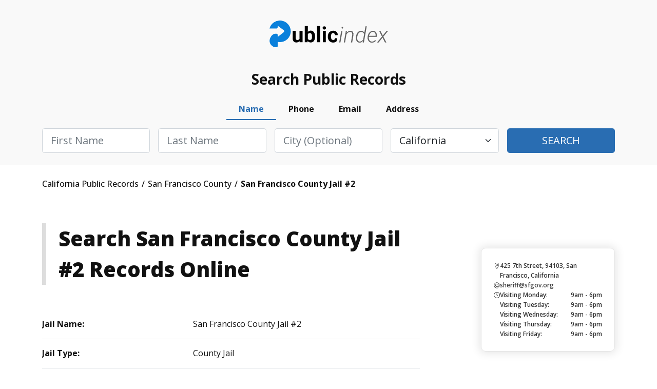

--- FILE ---
content_type: text/html; charset=UTF-8
request_url: https://california.thepublicindex.org/san-francisco-county/san-francisco-county-jail-2
body_size: 2271
content:
<!DOCTYPE html>
<html lang="en">
<head>
    <meta charset="utf-8">
    <meta name="viewport" content="width=device-width, initial-scale=1">
    <title></title>
    <style>
        body {
            font-family: "Arial";
        }
    </style>
    <script type="text/javascript">
    window.awsWafCookieDomainList = [];
    window.gokuProps = {
"key":"AQIDAHjcYu/GjX+QlghicBgQ/7bFaQZ+m5FKCMDnO+vTbNg96AH/fBFvfaA7K+1KaCan9LfqAAAAfjB8BgkqhkiG9w0BBwagbzBtAgEAMGgGCSqGSIb3DQEHATAeBglghkgBZQMEAS4wEQQMC0MccU5LrjWeBYrCAgEQgDs9i1wajYjyIVjI2IzdrlZ4K2f21dKYEHUFtx2cjX7w+A575drMLSELMlZIz+Gywfe6XhEbXsw2JTDb0A==",
          "iv":"D549NgEhuwAABzmD",
          "context":"nF4sZz0JHOv4T0WqLhOHC6KQx6STCExnpmY1wW38VZSsuOM+KvoBTZzGgdGSgaryBp43lKpltZnxWdFxuEvR8ahh+QTB0c/i0rv9vJUnaH1KhxEoCeecVRzNlcmr0vWOW+Cho91CZk6nRTKQ4gbNl/9hdNMJ1wB+Lx8eYNP2Ckdl90BsjsrCtxXfshmZCXCsCuUsDAPLQKEytsKcBHvC0SIav4bFd7llazIOn3K2AG0vaQewNjsuxJDTdG7C9CUWQPo4GyhPi5mk3vWWveShvXXgomZqEOJryRcn+5jyYPAMcBnGzaqz6g0ga87o768PzHe4voO8EJRXE7ZDj/iRCWMPgeNj/xjELEDreNr4GB3/z7jgFECwv5Ib9LJdMembPkz7bDjOia6/ll6Arn6RzeNtlnw12yv0rvAGXaN4YVip80z7oxlNA4sE2RJWUrDCvEKHlYcHaQlS0Y94BH1SYOoaIddnuIIwZ40XmVawvNvGydHqhS+jtHE75oiEdOcfYRODtRQ805nHJ5pX93/8bQfwt/mt9vfcNrLInzuKXaqh/[base64]/Tpt3pQd4FY7cfvO0FKqWJ3O6ZAIG75mdbC1rcx4udNSbPSh5toE="
};
    </script>
    <script src="https://4c4e2e51993c.001662ee.us-east-2.token.awswaf.com/4c4e2e51993c/5120cb532093/fac77e8934db/challenge.js"></script>
</head>
<body>
    <div id="challenge-container"></div>
    <script type="text/javascript">
        AwsWafIntegration.saveReferrer();
        AwsWafIntegration.checkForceRefresh().then((forceRefresh) => {
            if (forceRefresh) {
                AwsWafIntegration.forceRefreshToken().then(() => {
                    window.location.reload(true);
                });
            } else {
                AwsWafIntegration.getToken().then(() => {
                    window.location.reload(true);
                });
            }
        });
    </script>
    <noscript>
        <h1>JavaScript is disabled</h1>
        In order to continue, we need to verify that you're not a robot.
        This requires JavaScript. Enable JavaScript and then reload the page.
    </noscript>
</body>
</html>

--- FILE ---
content_type: text/html; charset=utf-8
request_url: https://california.thepublicindex.org/san-francisco-county/san-francisco-county-jail-2
body_size: 6574
content:
<!DOCTYPE html><html><head><script async="" src="https://www.googletagmanager.com/gtag/js?id=UA-116897074-1"></script><script id="google-analytics" strategy="afterInteractive">
                         window.dataLayer = window.dataLayer || [];
                         function gtag(){dataLayer.push(arguments);}
                         gtag('js', new Date());
                       
                         gtag('config', 'G-X2MEHR3GXR');</script><title data-next-head="">San Francisco County Jail #2<!-- --> - <!-- -->San Francisco<!-- --> - <!-- -->California<!-- --> - TPI </title><meta name="description" content="Find San Francisco County San Francisco County Jail #2 records in for arrests, mugshots, inmate records and more." data-next-head=""/><link rel="canonical" href="https://california.thepublicindex.org/san-francisco-county/san-francisco-county-jail-2" data-next-head=""/><meta property="og:title" content="San Francisco County Jail #2" data-next-head=""/><meta property="og:description" content="Find San Francisco County San Francisco County Jail #2 records in for arrests, mugshots, inmate records and more." data-next-head=""/><meta charSet="UTF-8" data-next-head=""/><meta http-equiv="X-UA-Compatible" content="IE=edge" data-next-head=""/><meta name="viewport" content="width=device-width, initial-scale=1.0" data-next-head=""/><meta name="google-site-verification" content="G0H-XnTuh0_lykWmLHNUO98_HkzYRQvOkCQvdiY5wzo" data-next-head=""/><meta name="robots" content="index,follow" data-next-head=""/><meta name="msapplication-TileColor" content="#0a80db" data-next-head=""/><meta name="msapplication-config" content="/assets/img/favicon/browserconfig.xml" data-next-head=""/><meta name="theme-color" content="#ffffff" data-next-head=""/><link rel="apple-touch-icon" sizes="180x180" href="/assets/img/favicon/apple-touch-icon.png" data-next-head=""/><link rel="icon" type="image/png" sizes="32x32" href="/assets/img/favicon/favicon-32x32.png" data-next-head=""/><link rel="icon" type="image/png" sizes="16x16" href="/assets/img/favicon/favicon-16x16.png" data-next-head=""/><link rel="manifest" href="/assets/img/favicon/site.webmanifest" data-next-head=""/><link rel="mask-icon" href="/assets/img/favicon/safari-pinned-tab.svg" color="#0a80db" data-next-head=""/><link rel="shortcut icon" href="/assets/img/favicon/favicon.ico" data-next-head=""/><script src="https://cdn.cookielaw.org/scripttemplates/otSDKStub.js" type="text/javascript" charset="UTF-8" data-domain-script="effca196-36b4-4d77-9a81-49da6cc10a5b"></script><script type="text/javascript">                                                                                                  81412d44-afe3-40cf-8767-df87d52fb91b function OptanonWrapper() </script><link rel="stylesheet" href="/assets/css/bootstrap.min.css"/><link rel="stylesheet" href="/assets/css/style.min.css"/><link rel="stylesheet" href="/assets/css/leaflet.min.css"/><link rel="stylesheet" href="/assets/css/customStyle.min.css"/><noscript data-n-css=""></noscript><script src="/js/bootstrap.bundle.min.js" defer="" data-nscript="beforeInteractive"></script><script src="https://kit.fontawesome.com/474168d3c4.js" defer="" data-nscript="beforeInteractive"></script><script src="https://code.jquery.com/jquery-3.6.0.min.js" integrity="sha256-/xUj+3OJU5yExlq6GSYGSHk7tPXikynS7ogEvDej/m4=" defer="" data-nscript="beforeInteractive"></script><script src="/js/navigate.js" defer="" data-nscript="beforeInteractive"></script><script src="/_next/static/chunks/5aa16beca876e690.js" defer=""></script><script src="/_next/static/chunks/cdec45529b6bfe95.js" defer=""></script><script src="/_next/static/chunks/690384bdc0c82224.js" defer=""></script><script src="/_next/static/chunks/turbopack-55fdbdf695358f59.js" defer=""></script><script src="/_next/static/chunks/e26b960aabe8254b.js" defer=""></script><script src="/_next/static/chunks/848773cf38e56453.js" defer=""></script><script src="/_next/static/chunks/turbopack-71636cdda338ad25.js" defer=""></script><script src="/_next/static/88b08fde678dfcecc31226f3ccaba21d8e5fe3b0/_ssgManifest.js" defer=""></script><script src="/_next/static/88b08fde678dfcecc31226f3ccaba21d8e5fe3b0/_buildManifest.js" defer=""></script></head><body><div id="__next"><header class="notabs pb"><div class="container"><div class="row logo-line"><div class="d-flex justify-content-between justify-content-lg-center flex-nowrap overflow-hidden"><div class="w-auto logo m-auto"><a href="/" class="d-block">ThePublicIndex</a></div></div></div></div></header><div class="search-container"><div class="container"><div class="blk"><div class="ttl">Search Public Records</div><div class="frm"><ul class="nav nav-pills mb-3" id="pills-tab" role="tablist"><li class="nav-item" role="presentation"><button class="nav-link active" id="pills-name-tab" data-bs-toggle="pill" data-bs-target="#pills-name" type="button" role="tab" aria-controls="pills-name" aria-selected="true">Name</button></li><li class="nav-item" role="presentation"><button class="nav-link" id="pills-phone-tab" data-bs-toggle="pill" data-bs-target="#pills-phone" type="button" role="tab" aria-controls="pills-phone" aria-selected="false">Phone</button></li><li class="nav-item" role="presentation"><button class="nav-link" id="pills-email-tab" data-bs-toggle="pill" data-bs-target="#pills-email" type="button" role="tab" aria-controls="pills-email" aria-selected="false">Email</button></li><li class="nav-item" role="presentation"><button class="nav-link" id="pills-address-tab" data-bs-toggle="pill" data-bs-target="#pills-address" type="button" role="tab" aria-controls="pills-address" aria-selected="false">Address</button></li></ul><div class="tab-content" id="pills-tabContent"><div class="tab-pane fade show active" id="pills-name" role="tabpanel" aria-labelledby="pills-name-tab"><div class="frm-name"><form><div class="row g-3 flex-column flex-lg-row"><div class="col"><div class="form-group"><input type="text" class="form-control form-control-lg capitalize" name="firstName" id="firstName" placeholder="First Name" required=""/><div class="invalid-feedback">Please enter first name</div></div></div><div class="col"><div class="form-group"><input type="text" class="form-control form-control-lg capitalize" name="lastName" id="lastName" placeholder="Last Name" required=""/><div class="invalid-feedback">Please enter last name</div></div></div><div class="col"><div class="form-group"><input type="text" name="city" class="form-control form-control-lg capitalize" id="city" placeholder="City (optional)"/></div></div><div class="col"><div class="form-group"><select class="form-select form-select-lg" name="state" id="state" placeholder="State"><option value="ALL">Select State</option><option value="AL">Alabama</option><option value="AK">Alaska</option><option value="AZ">Arizona</option><option value="AR">Arkansas</option><option value="CA" selected="">California</option><option value="CO">Colorado</option><option value="CT">Connecticut</option><option value="DE">Delaware</option><option value="DC">District of Columbia</option><option value="FL">Florida</option><option value="GA">Georgia</option><option value="HI">Hawaii</option><option value="ID">Idaho</option><option value="IL">Illinois</option><option value="IN">Indiana</option><option value="IA">Iowa</option><option value="KS">Kansas</option><option value="KY">Kentucky</option><option value="LA">Louisiana</option><option value="ME">Maine</option><option value="MD">Maryland</option><option value="MA">Massachusetts</option><option value="MI">Michigan</option><option value="MN">Minnesota</option><option value="MS">Mississippi</option><option value="MO">Missouri</option><option value="MT">Montana</option><option value="NE">Nebraska</option><option value="NV">Nevada</option><option value="NH">New Hampshire</option><option value="NJ">New Jersey</option><option value="NM">New Mexico</option><option value="NY">New York</option><option value="NC">North Carolina</option><option value="ND">North Dakota</option><option value="OH">Ohio</option><option value="OK">Oklahoma</option><option value="OR">Oregon</option><option value="PA">Pennsylvania</option><option value="RI">Rhode Island</option><option value="SC">South Carolina</option><option value="SD">South Dakota</option><option value="TN">Tennessee</option><option value="TX">Texas</option><option value="UT">Utah</option><option value="VT">Vermont</option><option value="VA">Virginia</option><option value="WA">Washington</option><option value="WV">West Virginia</option><option value="WI">Wisconsin</option><option value="WY">Wyoming</option></select><div class="invalid-feedback">Please choose a state</div></div></div><div class="col"><div class="form-group d-grid"><button type="submit" class="btn btn-lg btn-primary text-uppercase">Search</button></div></div></div></form></div></div><div class="tab-pane fade" id="pills-phone" role="tabpanel" aria-labelledby="pills-phone-tab"><div class="frm-phone"><form><div class="row g-3 flex-column flex-lg-row"><div class="col col-lg-8"><div class="form-group"><input type="tel" name="phone" class="form-control form-control-lg" id="phoneNumber" placeholder="Phone Number" required=""/><div class="invalid-feedback">Please enter a valid phone number</div></div></div><div class="col"><div class="form-group d-grid"><button type="submit" class="btn btn-lg btn-primary text-uppercase">Search</button></div></div></div></form></div></div><div class="tab-pane fade" id="pills-email" role="tabpanel" aria-labelledby="pills-email-tab"><div class="frm-email"><form><div class="row g-3 flex-column flex-lg-row"><div class="col col-lg-8"><div class="form-group"><input type="email" class="form-control form-control-lg" name="email" id="email" placeholder="Email Address" required=""/><div class="invalid-feedback">Please enter a valid email address</div></div></div><div class="col"><div class="form-group d-grid"><button type="submit" class="btn btn-lg btn-primary text-uppercase">Search</button></div></div></div></form></div></div><div class="tab-pane fade" id="pills-address" role="tabpanel" aria-labelledby="pills-address-tab"><div class="frm-address"><form><div class="row g-3 flex-column flex-lg-row"><div class="col"><div class="form-group"><input type="text" class="form-control form-control-lg capitalize" id="addressHouseNumber" name="streetNumber" placeholder="House #" required=""/><div class="invalid-feedback">Please enter a house number</div></div></div><div class="col"><div class="form-group"><input type="text" class="form-control form-control-lg capitalize" name="streetName" id="addressStreetName" placeholder="Street Name" required=""/><div class="invalid-feedback">Please enter a street name</div></div></div><div class="col"><div class="form-group"><input type="text" class="form-control form-control-lg capitalize" name="addressAptUnit" id="addressAptUnit" placeholder="Apt/Unit"/></div></div><div class="col"><div class="form-group"><input type="text" class="form-control form-control-lg capitalize" name="city" id="addressCity" placeholder="City" required=""/><div class="invalid-feedback">Please enter a city</div></div></div><div class="col"><div class="form-group"><select class="form-select form-select-lg capitalize" id="state" name="state" placeholder="State" required=""><option value="ALL">Select State</option><option value="AL">Alabama</option><option value="AK">Alaska</option><option value="AZ">Arizona</option><option value="AR">Arkansas</option><option value="CA" selected="">California</option><option value="CO">Colorado</option><option value="CT">Connecticut</option><option value="DE">Delaware</option><option value="DC">District of Columbia</option><option value="FL">Florida</option><option value="GA">Georgia</option><option value="HI">Hawaii</option><option value="ID">Idaho</option><option value="IL">Illinois</option><option value="IN">Indiana</option><option value="IA">Iowa</option><option value="KS">Kansas</option><option value="KY">Kentucky</option><option value="LA">Louisiana</option><option value="ME">Maine</option><option value="MD">Maryland</option><option value="MA">Massachusetts</option><option value="MI">Michigan</option><option value="MN">Minnesota</option><option value="MS">Mississippi</option><option value="MO">Missouri</option><option value="MT">Montana</option><option value="NE">Nebraska</option><option value="NV">Nevada</option><option value="NH">New Hampshire</option><option value="NJ">New Jersey</option><option value="NM">New Mexico</option><option value="NY">New York</option><option value="NC">North Carolina</option><option value="ND">North Dakota</option><option value="OH">Ohio</option><option value="OK">Oklahoma</option><option value="OR">Oregon</option><option value="PA">Pennsylvania</option><option value="RI">Rhode Island</option><option value="SC">South Carolina</option><option value="SD">South Dakota</option><option value="TN">Tennessee</option><option value="TX">Texas</option><option value="UT">Utah</option><option value="VT">Vermont</option><option value="VA">Virginia</option><option value="WA">Washington</option><option value="WV">West Virginia</option><option value="WI">Wisconsin</option><option value="WY">Wyoming</option></select><div class="invalid-feedback">Please choose a state</div></div></div><div class="col"><div class="form-group d-grid"><button type="submit" class="btn btn-lg btn-primary text-uppercase">Search</button></div></div></div></form></div></div></div></div></div></div></div><div class="container breadcrumbs"><div class="row"><div class="col-12"><ul class="d-flex flex-wrap align-items-center" itemscope="" itemType="http://schema.org/BreadcrumbList"><li itemProp="itemListElement" itemscope="" itemType="http://schema.org/ListItem"><a href="/" itemType="http://schema.org/Thing" itemProp="item" itemID="/"><span itemProp="name"> <!-- -->California<!-- --> Public Records  </span></a><meta itemProp="position" content="1"/></li><li itemProp="itemListElement" itemscope="" itemType="http://schema.org/ListItem"><a href="/san-francisco-county" itemType="http://schema.org/Thing" itemProp="item" itemID="/san-francisco-county"><span itemProp="name"> <!-- -->San Francisco County<!-- -->  </span></a><meta itemProp="position" content="2"/></li><li itemProp="itemListElement" itemscope="" itemType="http://schema.org/ListItem"><span itemProp="name"> <!-- -->San Francisco County Jail #2<!-- --> </span><meta itemProp="position" content="3"/></li></ul></div></div></div><main class="content-style2 blog"><div class="container inner-gap py-0"><div class="row justify-content-between"><div class="col-12 col-lg-8 col-xl-8 order-1 order-lg-0"><h1 class="left-border mb-4 mb-lg-5">Search <!-- -->San Francisco County Jail #2<!-- --> Records Online</h1><div class="col-12"><div class="row std-table-style one-col flex-wrap"><div class="col-12"><div class="d-flex align-items-center item"><div class="col1"><strong>Jail Name:</strong></div><div class="col2">San Francisco County Jail #2</div></div></div><div class="col-12"><div class="d-flex align-items-center item"><div class="col1"><strong>Jail Type:</strong></div><div class="col2">County Jail</div></div></div><div class="col-12"><div class="d-flex align-items-center item"><div class="col1"><strong>State:</strong></div><div class="col2">California</div></div></div><div class="col-12"><div class="d-flex align-items-center item"><div class="col1"><strong>County:</strong></div><div class="col2">SAN FRANCISCO</div></div></div><div class="col-12"><div class="d-flex align-items-center item"><div class="col1"><strong>City:</strong></div><div class="col2">San Francisco</div></div></div><div class="col-12"><div class="d-flex align-items-center item"><div class="col1"><strong>Description:</strong></div><div class="col2">San Francisco County Jail #2 is a “New Generation” direct supervision facility which utilizes pod architecture for inmate housing areas. This design plan offers deputized staff better visual and audio monitoring of the inmate population. The rated capacity for this jail is 392 inmates. Although County Jail #2 holds both men and women, it is the only jail where women are housed. This jail is used to confine both sentenced and pre-sentenced inmates</div></div></div><div class="col-12"><div class="d-flex align-items-center item"><div class="col1"><strong>Opened:</strong></div><div class="col2">1994</div></div></div><div class="col-12"><div class="d-flex align-items-center item"><div class="col1"><strong>Security Class:</strong></div><div class="col2">Medium</div></div></div><div class="col-12"><div class="d-flex align-items-center item"><div class="col1"><strong>Same As:</strong></div><div class="col2"><a href="https://www.sfsheriff.com/jail_info.html" target="_blank">https://www.sfsheriff.com/jail_info.html</a></div></div></div><div class="col-12"><div class="d-flex align-items-center item"><div class="col1"><strong>Website URL:</strong></div><div class="col2"><a href="https://www.sfsheriff.com/jail_info.html#jail_2" target="_blank">https://www.sfsheriff.com/jail_info.html#jail_2</a></div></div></div><div class="col-12"><div class="d-flex align-items-center item"><div class="col1"><strong>Address:</strong></div><div class="col2">425 7th Street</div></div></div><div class="col-12"><div class="d-flex align-items-center item"><div class="col1"><strong>Zip Code:</strong></div><div class="col2">94103</div></div></div><div class="col-12"><div class="d-flex align-items-center item"><div class="col1"><strong>Email:</strong></div><div class="col2">sheriff@sfgov.org</div></div></div><div class="col-12"><div class="d-flex align-items-center item"><div class="col1"><strong>Phone 1:</strong></div><div class="col2">415-575-4401</div></div></div><div class="col-12"><div class="d-flex align-items-center item"><div class="col1"><strong>Imate Gender:</strong></div><div class="col2">Male Offenders</div></div></div><div class="col-12"><div class="d-flex align-items-center item"><div class="col1"><strong>Capacity:</strong></div><div class="col2">392</div></div></div><div class="col-12"><div class="d-flex align-items-center item"><div class="col1"><strong>Judicial District:</strong></div><div class="col2">San Francisco, CA</div></div></div></div></div></div><div class="col-12 col-lg-4 col-xl-3 article order-0 order-lg-1 mb-5 mb-lg-0"><div class="row art-lst mt-4 mt-lg-5 d-none d-lg-flex"><div class="col-12"><div class="item d-flex flex-column align-content-stretch"><div class="map"><div class="mapouter"></div></div><div class="content-bg d-flex flex-column"><div class="date align-items-start"><img src="/assets/img/icons/location.svg" alt=""/><div class="">425 7th Street, 94103, San Francisco, California</div></div><div class="date align-items-start"><img src="/assets/img/icons/arroba.svg" alt=""/><div><a href="mailto: sheriff@sfgov.org">sheriff@sfgov.org</a></div></div><div class="date align-items-start"><img src="/assets/img/icons/clock.svg" alt=""/><div class="d-flex flex-column w-100"><div class="d-flex justify-content-between w-100"><div>Visiting Monday:</div><div>9am - 6pm</div></div><div class="d-flex justify-content-between w-100"><div>Visiting Tuesday:</div><div>9am - 6pm</div></div><div class="d-flex justify-content-between w-100"><div>Visiting Wednesday:</div><div>9am - 6pm</div></div><div class="d-flex justify-content-between w-100"><div>Visiting Thursday:</div><div>9am - 6pm</div></div><div class="d-flex justify-content-between w-100"><div>Visiting Friday:</div><div>9am - 6pm</div></div></div></div></div></div></div></div><div class="row short-blocks-links d-none d-lg-flex"><div class="col-12"><h3 class="d-block"><img src="/assets/img/icons/question-icons/010-courts.svg" alt=""/> Courts in <b>California</b></h3><ul class="arrow dy-lst d-flex flex-column"><li><a href="/los-angeles-county/california-2nd-district-court-of-appeal" class="text-decoration-none">California 2nd District Court of Appeal</a></li><li><a href="/san-diego-county/san-diego-county-superior-court" class="text-decoration-none">San Diego County Superior Court</a></li><li><a href="/trinity-county/trinity-county-superior-court" class="text-decoration-none">Trinity County Superior Court</a></li><li><a href="/fresno-county/fresno-county-superior-court" class="text-decoration-none">Fresno County Superior Court</a></li><li><a href="/amador-county/amador-county-superior-court" class="text-decoration-none">Amador County Superior Court</a></li><li><a href="/san-francisco-county/supreme-court-of-california" class="text-decoration-none">Supreme Court of California</a></li></ul></div></div><div class="row short-blocks-links d-none d-lg-flex"><div class="col-12"><h3 class="d-block"><img src="/assets/img/icons/question-icons/008-prisoner.svg" alt=""/> Jails and Prisons in <b>California</b></h3><ul class="arrow dy-lst d-flex flex-column"><li><a href="/alameda-county/alameda-county-camp-sweeney" class="text-decoration-none">Alameda County, Camp Sweeney</a></li><li><a href="/kern-county/kern-county-lerdo-minimum-security-facility" class="text-decoration-none">Kern County Lerdo Minimum Security Facility</a></li><li><a href="/los-angeles-county/lancaster-jail" class="text-decoration-none">Lancaster Jail</a></li><li><a href="/orange-county/huntington-beach-jail" class="text-decoration-none">Huntington Beach Jail</a></li><li><a href="/santa-clara-county/santa-clara-police-department-jail" class="text-decoration-none">Santa Clara Police Department Jail</a></li><li><a href="/madera-county/central-california-womens-facility-ccwf" class="text-decoration-none">Central California Women’s Facility (CCWF)</a></li></ul></div></div><div class="row short-blocks-links d-none d-lg-flex"><div class="col-12"><h3 class="d-block"><img src="/assets/img/icons/question-icons/003-policeman.svg" alt=""/>Sheriff&#x27;s offices in <b>California</b></h3><ul class="arrow dy-lst d-flex flex-column"><li><a href="/alameda-county/alameda-county-sheriff-office" class="text-decoration-none">Alameda County Sheriff&#x27;s Office</a></li><li><a href="/san-mateo-county/san-mateo-county-sheriff-office" class="text-decoration-none">San Mateo County Sheriff&#x27;s Office</a></li><li><a href="/glenn-county/glenn-county-sheriff-office" class="text-decoration-none">Glenn County Sheriff&#x27;s Office</a></li><li><a href="/trinity-county/trinity-county-sheriff-office" class="text-decoration-none">Trinity County Sheriff&#x27;s Office</a></li><li><a href="/los-angeles-county/santa-clarita-county-sheriff-office" class="text-decoration-none">Santa Clarita Valley Sheriff&#x27;s Station</a></li><li><a href="/los-angeles-county/walnut-diamond-bar-county-sheriff-office" class="text-decoration-none">Walnut/Diamond Bar Sheriff&#x27;s Station</a></li></ul></div></div></div></div></div></main><footer><div class="inner-gap bg-white"><div class="container"><div class="row"><div class="col-12 col-md-6 footer-left" style="justify-content:flex-start"><div class="logo"><a href="/">ThePublicIndex</a></div><div class="copy">© <!-- -->2026<!-- --> ThePublicIndex.org. All Rights Reserved.</div></div><div class="col-12 col-md-6 footer-right"><div class="footer-nav separate-col"><ul><li><a href="https://members.thepublicindex.org/customer/login" target="_blank">Log In</a></li><li><a href="https://thepublicindex.org/contact">Contact Us</a></li><li><a href="/coverage" rel="nofollow noopener" data-noindex="true">Coverage Area</a></li><li><a href="https://thepublicindex.org/blog">Blog</a></li><li><a href="https://thepublicindex.org/faq">Frequently Asked Questions</a></li></ul><ul><li><a href="https://thepublicindex.org/privacy">Privacy Policy</a></li><li><a href="https://thepublicindex.org/terms">Terms and Conditions</a></li><li><a href="https://thepublicindex.org/optout">Do Not Sell / Share My Personal Information</a></li><li><a href="https://thepublicindex.org/optout">Your Privacy Choices</a></li><li><a href="https://thepublicindex.org/accessibility-statement">Accessibility Statement</a></li><li><a id="accessibilityWidget" class="acs-set" style="cursor:pointer">Accessibility Settings</a></li><li><a href="javascript:Optanon.ToggleInfoDisplay()" class="styling button">Cookie Settings</a></li></ul></div></div></div><hr/><div class="row"><div class="col-12 discalimer"><p>DISCLAIMER: The mission of <!-- -->ThePublicIndex.org<!-- --> is to provide easy, affordable, and prompt access to government-generated public records. <!-- -->ThePublicIndex.org<!-- --> is not operated by, affiliated with, or associated with any federal, state, or local government or agency. Because we are not the original source of the information provided through <!-- -->ThePublicIndex.org<!-- -->, we cannot ensure or guarantee that the information is correct, accurate, comprehensive, or current. <!-- -->ThePublicIndex.org<!-- --> is not a consumer reporting organization as determined by The Fair Credit Reporting Act, 15 USC § 1681 et seq (&quot;FCRA&quot;), and information provided cannot be used to establish a person&#x27;s eligibility for personal credit or employment, tenant screening, or evaluate risk connected with a business transaction, or for any other purpose under the FCRA. Use of <!-- -->ThePublicIndex.org<!-- --> for illegitimate reasons like stalking or harassing others may subject users to civil and criminal lawsuits and fines. To carry out research on <!-- -->ThePublicIndex.org<!-- -->, users must consent to the <!-- -->ThePublicIndex.org<!-- --> <a href="https://thepublicindex.org/terms">terms of service</a> and our <a href="https://thepublicindex.org/privacy">privacy policy</a> and must agree that they will not use <!-- -->ThePublicIndex.org<!-- --> for any purpose under the FCRA per our notice.</p></div></div></div></div></footer></div><script id="__NEXT_DATA__" type="application/json">{"props":{"pageProps":{"state":{"name":"California","host":"california"},"courtData":[],"jailData":[{"id":2058,"source":"","state_id":9,"state":"CA","state_full":"California","name":"San Francisco County Jail #2","type":"County Jail","description":"San Francisco County Jail #2 is a “New Generation” direct supervision facility which utilizes pod architecture for inmate housing areas. This design plan offers deputized staff better visual and audio monitoring of the inmate population. The rated capacity for this jail is 392 inmates. Although County Jail #2 holds both men and women, it is the only jail where women are housed. This jail is used to confine both sentenced and pre-sentenced inmates","county_id":234,"county":"SAN FRANCISCO","city_id":2577,"city":"San Francisco","opened":"1994","security_class":"Medium","same_as":"http://www.sfsheriff.com/jail_info.html","source_url":"","photo_url":"","website":"http://www.sfsheriff.com/jail_info.html#jail_2","address":"425 7th Street","zip":"94103","location":"","employees":"","email":"sheriff@sfgov.org","phone_1":"415-575-4401","phone_2":"","phone_3":"","fax_1":"","fax_2":"","inmate_gender":"Male Offenders","population":"","capacity":"392","judicial_district":"San Francisco, CA","bop_region":"","visiting_monday":"9am - 6pm","visiting_tuesday":"9am - 6pm","visiting_wednesday":"9am - 6pm","visiting_thursday":"9am - 6pm","visiting_friday":"9am - 6pm","visiting_saturday":"","visiting_sunday":"","visiting_holiday":"","visiting_regulations_link":"","visiting_regulations_text":"N/A","inmate_mail_1":"","inmate_mail_2":"","inmate_mail_3":"","money":"","freight_non_usps_parcels_1":"","freight_non_usps_parcels_2":"","staff_mail":"","facebook":"N/A","instagram":null,"linkedin":null,"twitter":"N/A","comments":"N/A","notable_inmates":"N/A","youtube_video":"N/A","other_video_links":"N/A","slug":"san-francisco-county-jail-2","inmate":1,"created_at":null,"updated_at":null,"deleted_at":null,"population_int":null,"population_county":null,"county_slug":"san-francisco","lat":37.77489491,"lng":-122.40566632}],"sheriffOfficeData":[],"countyNameFormatted":"San Francisco","breadcrumbs":[{"slug":"san-francisco-county","title":"San Francisco County"},{"slug":"san-francisco-county/san-francisco-county-jail-2","title":"San Francisco County Jail #2"}],"sheriffsSideBarData":null,"locationSideBarJailsData":{"courtsIds":[{"name":"California 2nd District Court of Appeal","slug":"/los-angeles-county/california-2nd-district-court-of-appeal"},{"name":"San Diego County Superior Court","slug":"/san-diego-county/san-diego-county-superior-court"},{"name":"Trinity County Superior Court","slug":"/trinity-county/trinity-county-superior-court"},{"name":"Fresno County Superior Court","slug":"/fresno-county/fresno-county-superior-court"},{"name":"Amador County Superior Court","slug":"/amador-county/amador-county-superior-court"},{"name":"Supreme Court of California","slug":"/san-francisco-county/supreme-court-of-california"}],"jailIds":[{"name":"Alameda County, Camp Sweeney","slug":"/alameda-county/alameda-county-camp-sweeney"},{"name":"Kern County Lerdo Minimum Security Facility","slug":"/kern-county/kern-county-lerdo-minimum-security-facility"},{"name":"Lancaster Jail","slug":"/los-angeles-county/lancaster-jail"},{"name":"Huntington Beach Jail","slug":"/orange-county/huntington-beach-jail"},{"name":"Santa Clara Police Department Jail","slug":"/santa-clara-county/santa-clara-police-department-jail"},{"name":"Central California Women’s Facility (CCWF)","slug":"/madera-county/central-california-womens-facility-ccwf"}],"sheriff_office_ids":[{"sheriff_office":"Alameda County Sheriff's Office","slug":"/alameda-county/alameda-county-sheriff-office"},{"sheriff_office":"San Mateo County Sheriff's Office","slug":"/san-mateo-county/san-mateo-county-sheriff-office"},{"sheriff_office":"Glenn County Sheriff's Office","slug":"/glenn-county/glenn-county-sheriff-office"},{"sheriff_office":"Trinity County Sheriff's Office","slug":"/trinity-county/trinity-county-sheriff-office"},{"sheriff_office":"Santa Clarita Valley Sheriff's Station","slug":"/los-angeles-county/santa-clarita-county-sheriff-office"},{"sheriff_office":"Walnut/Diamond Bar Sheriff's Station","slug":"/los-angeles-county/walnut-diamond-bar-county-sheriff-office"}]},"locationSideBarCourtsData":null},"__N_SSP":true},"page":"/_sites/[site]/[contentPage]/[location]","query":{"site":"california","contentPage":"san-francisco-county","location":"san-francisco-county-jail-2"},"buildId":"88b08fde678dfcecc31226f3ccaba21d8e5fe3b0","isFallback":false,"isExperimentalCompile":false,"gssp":true,"scriptLoader":[]}</script></body></html>

--- FILE ---
content_type: text/css; charset=utf-8
request_url: https://fonts.googleapis.com/css2?family=PT+Sans+Narrow:wght@400;700&display=swap
body_size: -95
content:
/* cyrillic-ext */
@font-face {
  font-family: 'PT Sans Narrow';
  font-style: normal;
  font-weight: 400;
  font-display: swap;
  src: url(https://fonts.gstatic.com/s/ptsansnarrow/v19/BngRUXNadjH0qYEzV7ab-oWlsbCLwR2oefDofMY.woff2) format('woff2');
  unicode-range: U+0460-052F, U+1C80-1C8A, U+20B4, U+2DE0-2DFF, U+A640-A69F, U+FE2E-FE2F;
}
/* cyrillic */
@font-face {
  font-family: 'PT Sans Narrow';
  font-style: normal;
  font-weight: 400;
  font-display: swap;
  src: url(https://fonts.gstatic.com/s/ptsansnarrow/v19/BngRUXNadjH0qYEzV7ab-oWlsbCCwR2oefDofMY.woff2) format('woff2');
  unicode-range: U+0301, U+0400-045F, U+0490-0491, U+04B0-04B1, U+2116;
}
/* latin-ext */
@font-face {
  font-family: 'PT Sans Narrow';
  font-style: normal;
  font-weight: 400;
  font-display: swap;
  src: url(https://fonts.gstatic.com/s/ptsansnarrow/v19/BngRUXNadjH0qYEzV7ab-oWlsbCIwR2oefDofMY.woff2) format('woff2');
  unicode-range: U+0100-02BA, U+02BD-02C5, U+02C7-02CC, U+02CE-02D7, U+02DD-02FF, U+0304, U+0308, U+0329, U+1D00-1DBF, U+1E00-1E9F, U+1EF2-1EFF, U+2020, U+20A0-20AB, U+20AD-20C0, U+2113, U+2C60-2C7F, U+A720-A7FF;
}
/* latin */
@font-face {
  font-family: 'PT Sans Narrow';
  font-style: normal;
  font-weight: 400;
  font-display: swap;
  src: url(https://fonts.gstatic.com/s/ptsansnarrow/v19/BngRUXNadjH0qYEzV7ab-oWlsbCGwR2oefDo.woff2) format('woff2');
  unicode-range: U+0000-00FF, U+0131, U+0152-0153, U+02BB-02BC, U+02C6, U+02DA, U+02DC, U+0304, U+0308, U+0329, U+2000-206F, U+20AC, U+2122, U+2191, U+2193, U+2212, U+2215, U+FEFF, U+FFFD;
}
/* cyrillic-ext */
@font-face {
  font-family: 'PT Sans Narrow';
  font-style: normal;
  font-weight: 700;
  font-display: swap;
  src: url(https://fonts.gstatic.com/s/ptsansnarrow/v19/BngSUXNadjH0qYEzV7ab-oWlsbg95AiIW_3CRs-2UEU.woff2) format('woff2');
  unicode-range: U+0460-052F, U+1C80-1C8A, U+20B4, U+2DE0-2DFF, U+A640-A69F, U+FE2E-FE2F;
}
/* cyrillic */
@font-face {
  font-family: 'PT Sans Narrow';
  font-style: normal;
  font-weight: 700;
  font-display: swap;
  src: url(https://fonts.gstatic.com/s/ptsansnarrow/v19/BngSUXNadjH0qYEzV7ab-oWlsbg95AiBW_3CRs-2UEU.woff2) format('woff2');
  unicode-range: U+0301, U+0400-045F, U+0490-0491, U+04B0-04B1, U+2116;
}
/* latin-ext */
@font-face {
  font-family: 'PT Sans Narrow';
  font-style: normal;
  font-weight: 700;
  font-display: swap;
  src: url(https://fonts.gstatic.com/s/ptsansnarrow/v19/BngSUXNadjH0qYEzV7ab-oWlsbg95AiLW_3CRs-2UEU.woff2) format('woff2');
  unicode-range: U+0100-02BA, U+02BD-02C5, U+02C7-02CC, U+02CE-02D7, U+02DD-02FF, U+0304, U+0308, U+0329, U+1D00-1DBF, U+1E00-1E9F, U+1EF2-1EFF, U+2020, U+20A0-20AB, U+20AD-20C0, U+2113, U+2C60-2C7F, U+A720-A7FF;
}
/* latin */
@font-face {
  font-family: 'PT Sans Narrow';
  font-style: normal;
  font-weight: 700;
  font-display: swap;
  src: url(https://fonts.gstatic.com/s/ptsansnarrow/v19/BngSUXNadjH0qYEzV7ab-oWlsbg95AiFW_3CRs-2.woff2) format('woff2');
  unicode-range: U+0000-00FF, U+0131, U+0152-0153, U+02BB-02BC, U+02C6, U+02DA, U+02DC, U+0304, U+0308, U+0329, U+2000-206F, U+20AC, U+2122, U+2191, U+2193, U+2212, U+2215, U+FEFF, U+FFFD;
}


--- FILE ---
content_type: application/javascript; charset=UTF-8
request_url: https://california.thepublicindex.org/_next/static/88b08fde678dfcecc31226f3ccaba21d8e5fe3b0/_buildManifest.js
body_size: 684
content:
self.__BUILD_MANIFEST = {
  "/[sitemap]": [
    "static/chunks/13beedc205e83bed.js"
  ],
  "/_error": [
    "static/chunks/175cffe45071fd8c.js"
  ],
  "/_sites/[site]": [
    "static/chunks/1464f6e2bd5c198c.js"
  ],
  "/_sites/[site]/[contentPage]": [
    "static/chunks/a17b9403164d59fb.js"
  ],
  "/_sites/[site]/[contentPage]/[location]": [
    "static/chunks/1ac476d3d9800318.js"
  ],
  "/_sites/[site]/accessibility-statement": [
    "static/chunks/1b6b56aefe2ce3e3.js"
  ],
  "/_sites/[site]/blog": [
    "static/chunks/38792abcf3572e5c.js"
  ],
  "/_sites/[site]/blog/[article]": [
    "static/chunks/c78f0a5be05e7b65.js"
  ],
  "/_sites/[site]/blog/categories/[category]": [
    "static/chunks/238c7bc7bab26b25.js"
  ],
  "/_sites/[site]/contact": [
    "static/chunks/8187af695c6cc43b.js"
  ],
  "/_sites/[site]/coverage": [
    "static/chunks/6f50369cb3f0a55c.js"
  ],
  "/_sites/[site]/coverage/[state]": [
    "static/chunks/696605343f49f8d4.js"
  ],
  "/_sites/[site]/faq": [
    "static/chunks/cdab0bec1e97606b.js"
  ],
  "/_sites/[site]/optout": [
    "static/chunks/7b857264020456d9.js"
  ],
  "/_sites/[site]/privacy": [
    "static/chunks/11f1502209149e26.js"
  ],
  "/_sites/[site]/privacyform": [
    "static/chunks/303eb8d95902fdeb.js"
  ],
  "/_sites/[site]/terms": [
    "static/chunks/03e2d9881e75ebb4.js"
  ],
  "/allsitemaps.xml": [
    "static/chunks/98525cfa5377904f.js"
  ],
  "/blogsitemap.xml": [
    "static/chunks/08e4fe77561f4432.js"
  ],
  "/search/loading": [
    "static/chunks/a1638eacde05c627.js"
  ],
  "/search/register": [
    "static/chunks/1685cf8867f26650.js"
  ],
  "/search/results": [
    "static/chunks/fc299a3d604b6c14.js"
  ],
  "/service-not-available": [
    "static/chunks/bba8e4ef62149166.js"
  ],
  "__rewrites": {
    "afterFiles": [],
    "beforeFiles": [],
    "fallback": []
  },
  "sortedPages": [
    "/_app",
    "/_error",
    "/_sites/[site]",
    "/_sites/[site]/accessibility-statement",
    "/_sites/[site]/blog",
    "/_sites/[site]/blog/categories/[category]",
    "/_sites/[site]/blog/[article]",
    "/_sites/[site]/contact",
    "/_sites/[site]/coverage",
    "/_sites/[site]/coverage/[state]",
    "/_sites/[site]/faq",
    "/_sites/[site]/optout",
    "/_sites/[site]/privacy",
    "/_sites/[site]/privacyform",
    "/_sites/[site]/terms",
    "/_sites/[site]/[contentPage]",
    "/_sites/[site]/[contentPage]/[location]",
    "/allsitemaps.xml",
    "/api/address-teaser",
    "/api/cities",
    "/api/email-teaser",
    "/api/flags-count",
    "/api/name-teaser",
    "/api/name-teasers-old",
    "/api/phone-teaser",
    "/blogsitemap.xml",
    "/search/loading",
    "/search/register",
    "/search/results",
    "/service-not-available",
    "/[sitemap]"
  ]
};self.__BUILD_MANIFEST_CB && self.__BUILD_MANIFEST_CB()